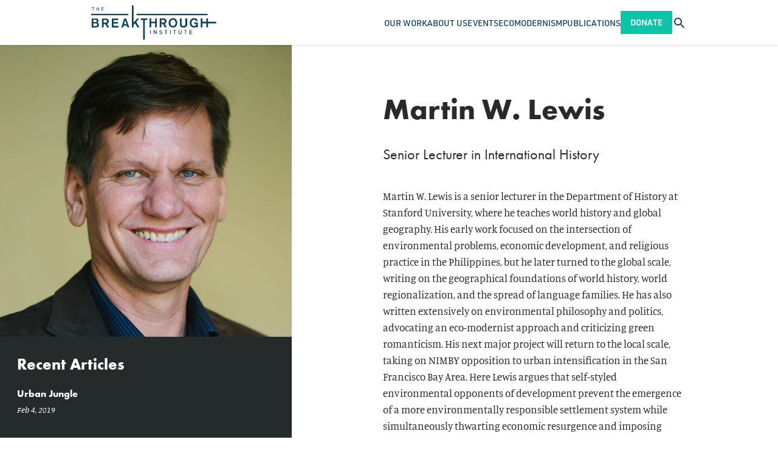

--- FILE ---
content_type: application/javascript; charset=utf-8
request_url: https://thebreakthrough.org/dist/js/app.f31929b3.js
body_size: 13836
content:
(function(t){function e(e){for(var s,i,o=e[0],l=e[1],c=e[2],d=0,h=[];d<o.length;d++)i=o[d],Object.prototype.hasOwnProperty.call(n,i)&&n[i]&&h.push(n[i][0]),n[i]=0;for(s in l)Object.prototype.hasOwnProperty.call(l,s)&&(t[s]=l[s]);u&&u(e);while(h.length)h.shift()();return r.push.apply(r,c||[]),a()}function a(){for(var t,e=0;e<r.length;e++){for(var a=r[e],s=!0,o=1;o<a.length;o++){var l=a[o];0!==n[l]&&(s=!1)}s&&(r.splice(e--,1),t=i(i.s=a[0]))}return t}var s={},n={app:0},r=[];function i(e){if(s[e])return s[e].exports;var a=s[e]={i:e,l:!1,exports:{}};return t[e].call(a.exports,a,a.exports,i),a.l=!0,a.exports}i.m=t,i.c=s,i.d=function(t,e,a){i.o(t,e)||Object.defineProperty(t,e,{enumerable:!0,get:a})},i.r=function(t){"undefined"!==typeof Symbol&&Symbol.toStringTag&&Object.defineProperty(t,Symbol.toStringTag,{value:"Module"}),Object.defineProperty(t,"__esModule",{value:!0})},i.t=function(t,e){if(1&e&&(t=i(t)),8&e)return t;if(4&e&&"object"===typeof t&&t&&t.__esModule)return t;var a=Object.create(null);if(i.r(a),Object.defineProperty(a,"default",{enumerable:!0,value:t}),2&e&&"string"!=typeof t)for(var s in t)i.d(a,s,function(e){return t[e]}.bind(null,s));return a},i.n=function(t){var e=t&&t.__esModule?function(){return t["default"]}:function(){return t};return i.d(e,"a",e),e},i.o=function(t,e){return Object.prototype.hasOwnProperty.call(t,e)},i.p="/";var o=window["webpackJsonp"]=window["webpackJsonp"]||[],l=o.push.bind(o);o.push=e,o=o.slice();for(var c=0;c<o.length;c++)e(o[c]);var u=l;r.push([0,"chunk-vendors"]),a()})({0:function(t,e,a){t.exports=a("56d7")},"0052":function(t,e,a){var s=a("038a");s.register({twitter:{width:33,height:27,viewBox:"0 0 33 27",data:'<path pid="0" fill-rule="evenodd" d="M32.997 3.158A13.71 13.71 0 0 1 29.63 6.67v.886c0 8.942-6.8 19.254-19.238 19.254-3.818 0-7.411-.838-10.392-2.755.532.08 1.063.113 1.611.113 3.158 0 6.107-1.37 8.394-3.207-2.932-.032-5.461-2.03-6.3-4.704.42.08.839.129 1.257.129a6.77 6.77 0 0 0 1.805-.242 6.763 6.763 0 0 1-5.43-6.638v-.08c.919.499 1.95.805 3.062.837-1.837-1.224-3.03-3.287-3.03-5.607 0-1.256.355-2.288.919-3.286 3.367 4.092 8.33 6.638 13.937 6.944-.113-.484-.145-1.031-.145-1.563A6.739 6.739 0 0 1 22.83 0c1.95 0 3.706.838 4.979 2.127 1.514-.306 2.98-.87 4.27-1.644a6.712 6.712 0 0 1-2.981 3.754 13.203 13.203 0 0 0 3.899-1.08z"/>'}})},1136:function(t,e,a){"use strict";a.r(e);var s=function(){var t=this,e=t._self._c;return e("div",{domProps:{innerHTML:t._s(t.droppedCapsCopy)}})},n=[],r=(a("cb9c"),{props:{copy:{type:String,default:""}},computed:{droppedCapsCopy(){return this.setupDropCaps(this.copy)}},mounted(){this.setDropCaps()},methods:{startsWithLetter(t){return/[A-Za-z]/.test(t)},setupDropCaps(t){return t&&this.startsWithLetter(t.charAt(0))?`<span class="dropcap">${t[0]}</span>${t.substring(1)}`:t&&t.startsWith("<p>")&&this.startsWithLetter(t[3])?`<p><span class="dropcap">${t[3]}</span>${t.substring(4)}`:t},setDropCaps(){const t=document.querySelectorAll(".dropcap");window.Dropcap.layout(t,3)}}}),i=r,o=a("2877"),l=Object(o["a"])(i,s,n,!1,null,"1291083b",null);e["default"]=l.exports},1426:function(t,e,a){"use strict";a("3643")},"16be":function(t,e,a){"use strict";a.r(e);var s=function(){var t=this,e=t._self._c;return e("div",[e("div",{attrs:{id:t.targetId}},[e("SiteLoading")],1),e("script2",{attrs:{src:t.scriptUrl,unload:"true"}})],1)},n=[],r=a("a100"),i={components:{SiteLoading:r["default"]},props:{templateId:{type:String,required:!0},targetId:{type:String,required:!0}},computed:{scriptUrl(){return`https://default.salsalabs.org/api/widget/template/${this.templateId}/?tId=${this.targetId}`}}},o=i,l=(a("1426"),a("2877")),c=Object(l["a"])(o,s,n,!1,null,null,null);e["default"]=c.exports},"1c8e":function(t,e,a){var s=a("038a");s.register({linkedin:{width:35,height:34,viewBox:"0 0 35 34",data:'<path pid="0" d="M29.467 28.974h-5.035v-7.89c0-1.881-.038-4.302-2.624-4.302-2.625 0-3.026 2.047-3.026 4.163v8.029h-5.035V12.75h4.837v2.211h.065c.676-1.275 2.319-2.62 4.774-2.62 5.101 0 6.045 3.357 6.045 7.728v8.905h-.001zM8.06 10.53a2.921 2.921 0 0 1-2.923-2.925 2.924 2.924 0 1 1 2.923 2.925zm2.524 18.444H5.536V12.75h5.05v16.224zM31.985 0H3.01C1.622 0 .5 1.097.5 2.45v29.1C.5 32.906 1.622 34 3.009 34H31.98c1.386 0 2.519-1.095 2.519-2.45V2.45C34.5 1.095 33.367 0 31.981 0h.004z"/>'}})},"1ed2":function(t,e,a){"use strict";a.r(e);var s=function(){var t=this;t._self._c;return t._m(0)},n=[function(){var t=this,e=t._self._c;return e("div",{staticClass:"BlackbaudForm"},[e("div",{attrs:{id:"bbox-root"}})])}],r={props:{formId:{type:String,requried:!0}},mounted(){window.bboxInit=()=>{window.bbox.showForm(this.formId)};let t=document.createElement("script");t.setAttribute("src","https://bbox.blackbaudhosting.com/webforms/bbox-min.js"),document.head.appendChild(t)}},i=r,o=a("2877"),l=Object(o["a"])(i,s,n,!1,null,"5342b999",null);e["default"]=l.exports},2613:function(t,e,a){"use strict";a.r(e);var s=function(){var t=this;t._self._c;return t._m(0)},n=[function(){var t=this,e=t._self._c;return e("div",{staticClass:"LayoutBlackbaud",attrs:{id:"bbox-root-container"}},[e("div",{attrs:{id:"bbox-root"}})])}],r={mounted(){window.bboxInit||(window.bboxInit=function(t){window.bbox.showForm(t),window.dispatchEvent(new CustomEvent("bboxInit"))});let t=document.createElement("script");t.setAttribute("src","https://bbox.blackbaudhosting.com/webforms/bbox-min.js"),document.head.appendChild(t)}},i=r,o=a("2877"),l=Object(o["a"])(i,s,n,!1,null,"052625f5",null);e["default"]=l.exports},"2b52":function(t,e,a){"use strict";a.r(e);var s=function(){var t=this,e=t._self._c;return e("div",{ref:"pdfEmbed",staticClass:"pdf-embed w-full"},[e("h1",[t._v("PDF EMBED")]),e("a",{attrs:{href:t.pdfUrl}},[t._v(t._s(t.pdfUrl))])])},n=[],r=a("25c3"),i=a.n(r),o={props:{pdfUrl:{type:String,required:!0}},mounted(){i.a.embed(this.pdfUrl,this.$refs.pdfEmbed)}},l=o,c=(a("a214"),a("2877")),u=Object(c["a"])(l,s,n,!1,null,"91891c7c",null);e["default"]=u.exports},"303e":function(t,e,a){var s=a("038a");s.register({instagram:{width:35,height:35,viewBox:"0 0 35 35",data:'<path pid="0" d="M17.5 3.153c4.673 0 5.226.018 7.071.102 1.707.078 2.633.363 3.25.603.817.317 1.4.696 2.012 1.309a5.422 5.422 0 0 1 1.31 2.012c.239.617.524 1.543.602 3.25.084 1.845.102 2.398.102 7.071s-.018 5.226-.102 7.072c-.078 1.706-.363 2.632-.603 3.25a5.422 5.422 0 0 1-1.309 2.011 5.422 5.422 0 0 1-2.012 1.31c-.617.239-1.543.524-3.25.602-1.845.084-2.398.102-7.071.102s-5.226-.018-7.072-.102c-1.706-.078-2.632-.363-3.249-.603a5.421 5.421 0 0 1-2.012-1.309 5.422 5.422 0 0 1-1.31-2.012c-.239-.617-.524-1.543-.602-3.25-.084-1.845-.102-2.398-.102-7.071s.018-5.226.102-7.071c.078-1.707.363-2.633.603-3.25.317-.817.696-1.4 1.309-2.012a5.422 5.422 0 0 1 2.012-1.31c.617-.239 1.543-.524 3.25-.602 1.845-.084 2.398-.102 7.071-.102zM17.5 0c-4.753 0-5.349.02-7.215.105C8.422.19 7.15.486 6.037.92a8.578 8.578 0 0 0-3.1 2.018 8.578 8.578 0 0 0-2.018 3.1C.486 7.15.19 8.422.105 10.285.02 12.15 0 12.747 0 17.5s.02 5.349.105 7.215c.085 1.863.381 3.135.814 4.248a8.579 8.579 0 0 0 2.018 3.1 8.578 8.578 0 0 0 3.1 2.018c1.113.433 2.385.729 4.248.814 1.866.085 2.462.105 7.215.105s5.349-.02 7.215-.105c1.863-.085 3.135-.381 4.248-.814a8.578 8.578 0 0 0 3.1-2.018 8.578 8.578 0 0 0 2.018-3.1c.433-1.113.729-2.385.814-4.248.085-1.866.105-2.462.105-7.215s-.02-5.349-.105-7.215c-.085-1.863-.381-3.135-.814-4.248a8.578 8.578 0 0 0-2.018-3.1 8.578 8.578 0 0 0-3.1-2.018C27.85.486 26.578.19 24.715.105 22.85.02 22.253 0 17.5 0zm0 8.514a8.987 8.987 0 1 0 0 17.973 8.987 8.987 0 0 0 0-17.973zm0 14.82a5.833 5.833 0 1 1 0-11.667 5.833 5.833 0 0 1 0 11.666zM28.941 8.157a2.1 2.1 0 1 1-4.2 0 2.1 2.1 0 0 1 4.2 0z"/>'}})},"35ad":function(t,e,a){var s=a("038a");s.register({pause:{width:24,height:24,viewBox:"0 0 24 24",data:'<path pid="0" d="M6 19h4V5H6v14zm8-14v14h4V5h-4z" _fill="#111"/>'}})},3643:function(t,e,a){},3680:function(t,e,a){var s=a("038a");s.register({close:{width:24,height:24,viewBox:"0 0 24 24",data:'<path pid="0" d="M19 6.41L17.59 5 12 10.59 6.41 5 5 6.41 10.59 12 5 17.59 6.41 19 12 13.41 17.59 19 19 17.59 13.41 12z" _fill="#111"/>'}})},"38dd":function(t,e,a){var s=a("038a");s.register({play:{width:24,height:24,viewBox:"0 0 24 24",data:'<path pid="0" d="M8 5v14l11-7z" _fill="#111"/>'}})},"3ab3":function(t,e,a){"use strict";a("91dc")},"3b7a":function(t,e,a){a("3680"),a("5757"),a("e6b1"),a("303e"),a("1c8e"),a("70c0"),a("35ad"),a("d0bd"),a("38dd"),a("61fc"),a("ba05"),a("0052")},"3ec5":function(t,e,a){"use strict";a.r(e);var s=function(){var t=this,e=t._self._c;return e("div",{staticClass:"Tabs"},[e("select",{directives:[{name:"model",rawName:"v-model",value:t.currentTab,expression:"currentTab"}],staticClass:"form-select Tabs__navigation mb-3 md:hidden",on:{change:function(e){var a=Array.prototype.filter.call(e.target.options,(function(t){return t.selected})).map((function(t){var e="_value"in t?t._value:t.value;return e}));t.currentTab=e.target.multiple?a:a[0]}}},t._l(t.tabs,(function(a){return e("option",{key:a.key,domProps:{value:a.key}},[t._v(t._s(a.label))])})),0),e("div",{staticClass:"controls"},[t._l(t.tabs,(function(a){return e("div",{key:a.key,staticClass:"Tab",class:{active:t.currentTab===a.key},on:{click:function(e){return t.setCurrentTab(a.key)}}},[e("button",{staticClass:"Button inverse",class:{active:t.currentTab===a.key}},[t._v(t._s(a.label))])])})),t._m(0)],2),e("div",{staticClass:"content"},[e("div",{directives:[{name:"show",rawName:"v-show",value:"contents"===t.currentTab,expression:"currentTab === 'contents'"}]},[t._t("contents")],2),e("div",{directives:[{name:"show",rawName:"v-show",value:"authors"===t.currentTab,expression:"currentTab === 'authors'"}]},[t._t("authors")],2)])])},n=[function(){var t=this,e=t._self._c;return e("div",{staticClass:"Tab"},[e("a",{staticClass:"Button inverse",attrs:{href:"/journal/past-issues"}},[t._v("Previous Issues")])])}],r={data(){return{tabs:[{key:"contents",label:"Current Issue"},{key:"authors",label:"Columnists"}],currentTab:"contents"}},mounted(){const t=location.hash;if(t){const e=this.tabs.find(e=>"#"+e.key===t.toLowerCase());e&&this.setCurrentTab(t.replace("#",""))}},methods:{setCurrentTab(t){this.currentTab=t,location.hash=t}}},i=r,o=a("2877"),l=Object(o["a"])(i,s,n,!1,null,"aca3b1ec",null);e["default"]=l.exports},"41d0":function(t,e,a){},5094:function(t,e,a){"use strict";a.r(e);var s=function(){var t=this,e=t._self._c;return e("div",{staticClass:"EventInfoDialogue"},[e("div",{staticClass:"Tabs"},[e("div",{staticClass:"controls"},[e("button",{staticClass:"btn btn--inverse",class:{"btn--active":"info"===t.currentTab},on:{click:function(e){return t.setCurrentTab("info")}}},[t._v("\n        Info\n      ")]),e("button",{staticClass:"btn btn--inverse",class:{"btn--active":"speakers"===t.currentTab},on:{click:function(e){return t.setCurrentTab("speakers")}}},[t._v("\n        Speakers\n      ")]),e("button",{staticClass:"btn btn--inverse",class:{"btn--active":"agenda"===t.currentTab},on:{click:function(e){return t.setCurrentTab("agenda")}}},[t._v("\n        Agenda\n      ")])]),e("div",{staticClass:"content"},["info"===t.currentTab?t._t("event-info"):t._e(),"speakers"===t.currentTab?t._t("event-speakers"):t._e(),"agenda"===t.currentTab?t._t("event-agenda"):t._e()],2)])])},n=[],r={props:{event:{type:Object,required:!0}},data(){return{currentTab:"info"}},methods:{setCurrentTab(t){this.currentTab=t}}},i=r,o=a("2877"),l=Object(o["a"])(i,s,n,!1,null,"14cc6e02",null);e["default"]=l.exports},"56d3":function(t,e,a){"use strict";a("93d5")},"56d7":function(t,e,a){"use strict";a.r(e);var s=a("a026"),n=a("5299"),r=a.n(n),i=a("395c"),o=a.n(i);const l=a("6809");l.keys().forEach(t=>{const e=l(t),a=t.replace(/^\.\/(.*)\.\w+$/,"$1");s["default"].component(a,e.default||e)});a("41d0"),a("3b7a");var c=a("038a"),u=a.n(c);const d=()=>{const t=['iframe[src*="youtube.com"]','iframe[src*="vimeo.com"]'],e=document.querySelectorAll(t.join(","));if(e.length)for(let a=0;a<e.length;a++){const t=e[a],s=t.getAttribute("width"),n=t.getAttribute("height"),r=n/s,i=t.parentNode;if(i.classList.contains("video-wrapper"))continue;const o=document.createElement("div");o.className="video-container",i.insertBefore(o,t);const l=document.createElement("div");l.className="video-wrapper",l.style.paddingBottom=100*r+"%",o.appendChild(l),t.remove(),l.appendChild(t),t.removeAttribute("height"),t.removeAttribute("width")}window.addEventListener("message",(function(t){if("undefined"!==typeof t.data["datawrapper-height"]){var e=document.querySelectorAll("iframe");for(var a in t.data["datawrapper-height"])for(var s=0;s<e.length;s++)if(e[s].contentWindow===t.source){console.log(t);var n=e[s];n.style.height=t.data["datawrapper-height"][a]+"px",n.parentElement.style.paddingBottom=t.data["datawrapper-height"][a]+"px"}}}))};var h=a("a1b7"),f=a("217b"),p=a.n(f);document.getElementsByTagName("html")[0].classList.remove("no-js"),document.getElementsByTagName("html")[0].classList.add("js"),a.p="https://breakthrough.test:3002/",s["default"].use(r.a),s["default"].use(o.a),s["default"].use(u.a,{tagName:"icon"});var b=a("f13c");s["default"].use(b),s["default"].use(h["a"]),s["default"].config.productionTip=!1,new s["default"]({el:"#app",delimiters:["${","}"],mounted(){d(),h["a"].init(),this.publicationCarousel(),this.initTopicsToggle()},methods:{navigate(t){window.location.href=t},showNewsletterModal(){console.log("test"),h["a"].show("newsletterModal")},publicationCarousel(){let t=.3,e=null,a=!1;const s=document.querySelector(".publication-carousel"),n=()=>{a||(e.slides&&(e.x=(e.x-t)%e.slideableWidth,e.selectedIndex=e.dragEndRestingSelect(),e.updateSelectedSlide(),e.settle(e.x)),window.requestAnimationFrame(n))},r=()=>{a=!0},i=()=>{a&&(a=!1,window.requestAnimationFrame(n))};s&&(e=new p.a(s,{autoPlay:!1,prevNextButtons:!1,pageDots:!1,draggable:!0,wrapAround:!0,selectedAttraction:.015,friction:.25}),e.x=0,s.addEventListener("mouseenter",r,!1),s.addEventListener("focusin",r,!1),s.addEventListener("mouseleave",i,!1),s.addEventListener("focusout",i,!1),e.on("dragStart",()=>{a=!0}),n())},initTopicsToggle(){const t=document.querySelectorAll(".js-topics-toggle");t.forEach(t=>{t.addEventListener("click",(function(){const t=this.closest(".PostRelatedArticles").querySelector(".js-topics-container"),e=this.querySelector(".js-show-more"),a=this.querySelector(".js-show-less"),s=t.querySelectorAll(".js-topic-hidden");t.classList.contains("topics-expanded")?(t.classList.remove("topics-expanded"),e.classList.remove("hidden"),a.classList.add("hidden"),s.forEach(t=>{t.classList.add("hidden")})):(t.classList.add("topics-expanded"),e.classList.add("hidden"),a.classList.remove("hidden"),s.forEach(t=>{t.classList.remove("hidden")}))}))});const e=document.querySelectorAll(".js-topic-hidden");e.forEach(t=>{t.classList.add("hidden")})}}})},5757:function(t,e,a){var s=a("038a");s.register({email:{width:24,height:24,viewBox:"0 0 24 24",data:'<path pid="0" d="M20 4H4c-1.1 0-1.99.9-1.99 2L2 18c0 1.1.9 2 2 2h16c1.1 0 2-.9 2-2V6c0-1.1-.9-2-2-2zm0 4l-8 5-8-5V6l8 5 8-5v2z" _fill="#111"/>'}})},"5c56":function(t,e,a){"use strict";a.r(e);var s=function(){var t=this,e=t._self._c;return e("div",{staticClass:"person"},[e("div",{staticClass:"person__image"},[e("a",{staticClass:"PersonCard__image__link",attrs:{href:t.person.url}},[e("img",{staticClass:"responsive",attrs:{height:"472",src:t.photoUrl,width:"472"}})])]),e("div",{staticClass:"person__heading"},[e("div",{staticClass:"person__name"},[e("a",{staticClass:"PersonCard__name__link",attrs:{href:t.person.url}},[t._v("\n        "+t._s(t.person.title)+"\n      ")])])]),e("div",{staticClass:"person__title"},[t._v(t._s(t.person.jobTitle))])])},n=[],r={props:{person:{type:Object,requried:!0}},computed:{photoUrl(){return`//thebreakthrough.imgix.net/${this.person.photoUrl}?auto=format&dpr=1&crop=faces%2Ccenter&fit=crop&w=472&h=472&ixlib=react-7.2.0`}}},i=r,o=a("2877"),l=Object(o["a"])(i,s,n,!1,null,"121d8bba",null);e["default"]=l.exports},"61fc":function(t,e,a){var s=a("038a");s.register({print:{width:24,height:24,viewBox:"0 0 24 24",data:'<path pid="0" d="M19 8H5c-1.66 0-3 1.34-3 3v6h4v4h12v-4h4v-6c0-1.66-1.34-3-3-3zm-3 11H8v-5h8v5zm3-7c-.55 0-1-.45-1-1s.45-1 1-1 1 .45 1 1-.45 1-1 1zm-1-9H6v4h12V3z" _fill="#111"/>'}})},"622d":function(t,e,a){"use strict";a.r(e);var s=function(){var t=this,e=t._self._c;return e("svg",{staticClass:"MaskedText",class:t.className},[e("defs",[e("mask",{attrs:{id:t.id,x:"0",y:"0",width:t.width,height:t.height}},[e("rect",{attrs:{x:"0",y:"0",width:t.width,height:t.height,fill:t.fillColor}}),e("text",{attrs:{"text-anchor":t.textAnchor,x:t.textX,y:t.textY,dy:"1"}},[t._v("\n        "+t._s(t.text)+"\n      ")])])]),t.fade?e("linearGradient",{attrs:{id:"fade-"+t.id,y2:"1",x2:"0"}},[e("stop",{attrs:{offset:"20%","stop-color":"white","stop-opacity":"0.4"}}),e("stop",{attrs:{offset:"100%","stop-color":"white","stop-opacity":"1"}})],1):t._e(),e("rect",{attrs:{fill:t.fill,"fill-opacity":t.opacity,height:t.height,mask:`url(#${t.id})`,width:t.width,x:"0",y:"0"}})],1)},n=[],r=a("8dee"),i=a.n(r),o={props:{className:{type:String},text:{type:String,required:!0},fade:{type:Boolean,default:!1},textX:{type:String,default:"50%"},textY:{type:String,default:"75%"},textAnchor:{type:String,default:"middle"},height:{type:String,default:"100%"},width:{type:String,default:"100%"},fillColor:{type:String,default:"#FFFFFF"},fillOpacity:{type:String,default:"0.75"}},data(){return{id:i()()}},computed:{fill(){return this.fade?`url(#fade-${this.id})`:this.fillColor},opacity(){return this.fade?100:this.fillOpacity}}},l=o,c=a("2877"),u=Object(c["a"])(l,s,n,!1,null,"059faabe",null);e["default"]=u.exports},6809:function(t,e,a){var s={"./AboutPeople.vue":"c93a","./ArticleBody.vue":"c13c","./BBForm.vue":"1ed2","./BlackbaudEmbed.vue":"af08","./BlackbaudLayout.vue":"2613","./BlackbaurdContainer.vue":"b5ec","./DropcappedBody.vue":"1136","./EndNotes.vue":"b5ae","./EventInfoDialogue.vue":"5094","./EventTabs.vue":"b51c","./FeaturesCarousel.vue":"b79d","./FooterSearch.vue":"f658","./HelloWorld.vue":"fdab","./JournalSupport.vue":"d345","./JournalTabs.vue":"3ec5","./LegacyJournalTabs.vue":"faf3","./MaskedText.vue":"622d","./Modal.vue":"714b","./Pager.vue":"696b","./PagerDots.vue":"a66c","./PersonCard.vue":"5c56","./PrintButton.vue":"859c","./PrintLink.vue":"80ba","./ProgramHeaderTitle.vue":"a585","./SalsaEmbed.vue":"16be","./SiteLoading.vue":"a100","./SubscribeButton.vue":"f4ee","./TableauEmbed.vue":"e1ef","./pdfEmbed.vue":"2b52"};function n(t){var e=r(t);return a(e)}function r(t){if(!a.o(s,t)){var e=new Error("Cannot find module '"+t+"'");throw e.code="MODULE_NOT_FOUND",e}return s[t]}n.keys=function(){return Object.keys(s)},n.resolve=r,t.exports=n,n.id="6809"},"696b":function(t,e,a){"use strict";a.r(e);var s=function(){var t=this,e=t._self._c;return e("div",{staticClass:"flex w-full sm:w-auto items-center justify-between space-x-5",class:t.style},[e("pager-dots",{attrs:{count:t.count,active:t.active},on:{goto:t.goto}})],1)},n=[],r={props:{count:{type:Number,required:!0},seperate:{type:Boolean,default:!1}},data(){return{active:0}},methods:{goto(t){switch(t){case"prev":this.active--;break;case"next":this.active++;break;default:this.active=t;break}this.active<0&&(this.active=this.count-1),this.active>this.count-1&&(this.active=0),this.$emit("input",this.active)},pause(){this.$emit("input",this.pausePlayer)}},computed:{style(){return{"flex-row-reverse":"left"==this.arrows}}}},i=r,o=a("2877"),l=Object(o["a"])(i,s,n,!1,null,"2ad59e8d",null);e["default"]=l.exports},"6d7b":function(t,e,a){"use strict";a("cf2a")},"70c0":function(t,e,a){var s=a("038a");s.register({menu:{width:24,height:24,viewBox:"0 0 24 24",data:'<path pid="0" d="M3 18h18v-2H3v2zm0-5h18v-2H3v2zm0-7v2h18V6H3z" _fill="#111"/>'}})},"714b":function(t,e,a){"use strict";a.r(e);var s=function(){var t=this,e=t._self._c;return e("div",{staticClass:"modal",attrs:{id:t.modalId,"aria-hidden":"true"}},[e("div",{staticClass:"modal__overlay",attrs:{tabindex:"-1","data-micromodal-close":""}},[e("div",{staticClass:"modal__container",attrs:{role:"dialog","aria-modal":"true","aria-labelledby":t.modalId+"-title"}},[e("button",{staticClass:"modal__close z-10",attrs:{"aria-label":"Close modal","data-micromodal-close":""}},[e("svg",{attrs:{viewBox:"0 0 24 24"}},[e("title",[t._v("Close")]),e("g",[e("path",{attrs:{d:"M19 6.41L17.59 5 12 10.59 6.41 5 5 6.41 10.59 12 5 17.59 6.41 19 12 13.41 17.59 19 19 17.59 13.41 12z"}})])])]),e("main",{staticClass:"modal__content",attrs:{id:t.modalId+"-content"}},[t._t("default")],2)])])])},n=[],r=a("a1b7"),i={props:{modalId:{type:String,required:!0}},methods:{autoShowModal(){setTimeout(function(){r["a"].show(this.modalId);var t=new Date;t.setDate(t.getDate()+30),document.cookie="cookieNewsletterModal=yes; expires="+t.toGMTString()+"; path=/"}.bind(this),1e4)}},mounted(){document.cookie.indexOf("cookieNewsletterModal=")<0&&this.autoShowModal()}},o=i,l=a("2877"),c=Object(l["a"])(o,s,n,!1,null,"5e1f65c0",null);e["default"]=c.exports},"80ba":function(t,e,a){"use strict";a.r(e);var s=function(){var t=this,e=t._self._c;return t.url?e("button",{staticClass:"small flex items-center underline transition duration-200 hover:text-green focus:text-green",attrs:{tabindex:"0"},on:{click:t.print}},[e("span",[t._v("Print")]),e("icon",{staticClass:"mx-1 w-4 h-4",attrs:{name:"print"}})],1):t._e()},n=[],r={data(){return{print:null,url:null}},mounted(){"undefined"!==typeof window&&(this.print=window.print,this.url=window.location.href)}},i=r,o=a("2877"),l=Object(o["a"])(i,s,n,!1,null,"4bd6964a",null);e["default"]=l.exports},"859c":function(t,e,a){"use strict";a.r(e);var s=function(){var t=this,e=t._self._c;return t.url?e("button",{attrs:{tabindex:"0"},on:{click:t.print}},[e("img",{attrs:{alt:"Print Article",height:"30",src:"/dist/img/icons/print-sq.png",width:"30"}})]):t._e()},n=[],r={data(){return{print:null,url:null}},mounted(){"undefined"!==typeof window&&(this.print=window.print,this.url=window.location.href)}},i=r,o=a("2877"),l=Object(o["a"])(i,s,n,!1,null,"7cdb9cfd",null);e["default"]=l.exports},"91dc":function(t,e,a){},"93d5":function(t,e,a){},a100:function(t,e,a){"use strict";a.r(e);var s=function(){var t=this;t._self._c;return t._m(0)},n=[function(){var t=this,e=t._self._c;return e("div",{staticClass:"Loading"},[e("div"),e("div"),e("div"),e("div")])}],r={},i=r,o=a("2877"),l=Object(o["a"])(i,s,n,!1,null,"7c13f600",null);e["default"]=l.exports},a214:function(t,e,a){"use strict";a("c216")},a585:function(t,e,a){"use strict";a.r(e);var s=function(){var t=this,e=t._self._c;return e("MaskedText",t._b({attrs:{text:t.title,"class-name":"ProgramTitle",fade:!0}},"MaskedText",t.titlePositions[t.positionKey][t.sizeKey],!1))},n=[],r=a("622d"),i={components:{MaskedText:r["default"]},props:{title:{type:String,required:!0}},data(){return{window:{width:0,height:0},titlePositions:{standard:{desktop:{textX:"18.75%",textY:"355px",textAnchor:"start"},desktopWide:{textX:"234px",textY:"355px",textAnchor:"start"}},conservation:{desktop:{textX:"18.75%",textY:"355px",textAnchor:"start"},desktopWide:{textX:"244px",textY:"355px",textAnchor:"start"}}}}},computed:{positionKey(){return"Conservation"===this.title?"conservation":"standard"},sizeKey(){return this.isMobile?"mobile":this.isTablet?"tablet":this.isDesktop?"desktop":"desktopWide"},isMobile(){return this.window.width<768},isTablet(){return this.window.width>=768&&this.window.width<1200},isDesktop(){return this.window.width>=1200&&this.window.width<1680},isDesktopWide(){return this.window.width>=1680}},created(){window.addEventListener("resize",this.handleResize),this.handleResize()},destroyed(){window.removeEventListener("resize",this.handleResize)},methods:{titleProperties(){},handleResize(){this.window.width=window.innerWidth,this.window.height=window.innerHeight}}},o=i,l=a("2877"),c=Object(l["a"])(o,s,n,!1,null,"27f32f62",null);e["default"]=c.exports},a66c:function(t,e,a){"use strict";a.r(e);var s=function(){var t=this,e=t._self._c;return e("ul",{staticClass:"flex space-x-2"},t._l(t.count,(function(a,s){return e("li",{key:s,staticClass:"flex"},[e("button",{staticClass:"block w-3 h-3 rounded-full border-2 border-green transition duration-200 focus:outline-none hover:bg-green focus:bg-green",class:{"bg-green":s==t.active},on:{click:function(e){return t.onClick(s)}}})])})),0)},n=[],r={props:{count:{type:Number,required:!0},active:{type:Number,required:!0}},methods:{onClick(t){this.$emit("goto",t)}}},i=r,o=a("2877"),l=Object(o["a"])(i,s,n,!1,null,"608ff1df",null);e["default"]=l.exports},af08:function(t,e,a){"use strict";a.r(e);var s=function(){var t=this,e=t._self._c;return e("div",{staticClass:"BlackbaudForm"},[t.loaded?t._e():e("SiteLoading"),e("div",{ref:"bbform"})],1)},n=[],r=a("a100"),i={components:{SiteLoading:r["default"]},props:{formId:{type:String,required:!0}},data(){return{loaded:!1,interval:null,blackbaudFormRef:null}},computed:{bboxRoot(){return document.getElementById("bbox-root")},bboxRootContainer(){return document.getElementById("bbox-root-container")}},mounted(){this.prepareBlackbaud()},beforeDestroy(){this.distroyBlackbaud()},watch:{formId(){this.distroyBlackbaud(),this.prepareBlackbaud()}},methods:{distroyBlackbaud(){window.clearInterval(this.interval),window.removeEventListener("bboxInit",this.createForm),this.bboxRootContainer.appendChild(this.bboxRoot),this.bboxRoot.innerHTML=""},prepareBlackbaud(){this.$refs.bbform.innerHTML="",this.loaded=!1,window.bbox?this.createForm(this.formId):window.addEventListener("bboxInit",()=>{this.createForm(this.formId)})},createForm(t){window.bbox.showForm(t),this.interval=window.setInterval(()=>{const t=document.getElementById("mongo-form");t&&(this.$refs.bbform.appendChild(this.bboxRoot),window.clearInterval(this.interval),this.loaded=!0)},500)}}},o=i,l=a("2877"),c=Object(l["a"])(o,s,n,!1,null,"44ddd26e",null);e["default"]=c.exports},b51c:function(t,e,a){"use strict";a.r(e);var s=function(){var t=this,e=t._self._c;return e("div",{staticClass:"Tabs"},[t.hasAgenda||t.hasSpeakers?e("select",{directives:[{name:"model",rawName:"v-model",value:t.currentTab,expression:"currentTab"}],staticClass:"form-select Tabs__navigation mb-3 md:hidden",on:{change:function(e){var a=Array.prototype.filter.call(e.target.options,(function(t){return t.selected})).map((function(t){var e="_value"in t?t._value:t.value;return e}));t.currentTab=e.target.multiple?a:a[0]}}},t._l(t.tabs,(function(a){return e("option",{key:a.key,domProps:{value:a.key}},[t._v("\n      "+t._s(a.label)+"\n    ")])})),0):t._e(),t.hasAgenda||t.hasSpeakers?e("div",{staticClass:"controls"},t._l(t.filteredTabs,(function(a){return e("div",{key:a.key,staticClass:"Tab",class:{active:t.currentTab===a.key},on:{click:function(e){return t.setCurrentTab(a.key)}}},[e("button",{staticClass:"Button inverse",class:{active:t.currentTab===a.key}},[t._v("\n        "+t._s(a.label)+"\n      ")])])})),0):t._e(),e("div",{staticClass:"content"},["info"===t.currentTab?t._t("info"):t._e(),"speakers"===t.currentTab&&t.hasSpeakers?t._t("speakers"):t._e(),"agenda"===t.currentTab?t._t("agenda"):t._e()],2)])},n=[],r={props:{hasSpeakers:{type:Boolean,default:!1},hasAgenda:{type:Boolean,default:!1},hasInfo:{type:Boolean,default:!1}},data(){return{tabs:[{key:"info",label:"Info"},{key:"speakers",label:"Speakers"},{key:"agenda",label:"Agenda"}],currentTab:"info"}},computed:{filteredTabs(){return this.tabs.filter(t=>"agenda"===t.key&&this.hasAgenda||"speakers"===t.key&&this.hasSpeakers||"info"===t.key&&this.hasInfo)}},methods:{setCurrentTab(t){this.currentTab=t}}},i=r,o=a("2877"),l=Object(o["a"])(i,s,n,!1,null,"4f68351f",null);e["default"]=l.exports},b5ae:function(t,e,a){"use strict";a.r(e);var s=function(){var t=this,e=t._self._c;return t.hasLegacyFootnotes||t.footNotes.length?e("div",{staticClass:"EndNotes mt-5"},[e("div",{staticClass:"EndNotes__title",attrs:{role:"button",tabindex:"0"},on:{click:t.handleToggleActive}},[e("h4",{class:{"mb-3":t.active}},[t._v("\n      Endnotes\n      "),e("svg",{staticClass:"svg-inline--fa fa-caret-right fa-w-6 fa-lg icon-caret-right",class:{active:this.active},attrs:{"aria-hidden":"true","data-prefix":"fas","data-icon":"caret-right",role:"img",xmlns:"http://www.w3.org/2000/svg",viewBox:"0 0 192 512"}},[e("path",{attrs:{fill:"currentColor",d:"M0 384.662V127.338c0-17.818 21.543-26.741 34.142-14.142l128.662 128.662c7.81 7.81 7.81 20.474 0 28.284L34.142 398.804C21.543 411.404 0 402.48 0 384.662z"}})])])]),e("div",{staticClass:"Content",class:{active:this.active}},[t.footNotes.length?e("ol",t._l(t.footNotes,(function(a,s){return e("li",{key:"fn-"+s,attrs:{id:"fn-"+(s+1)}},[e("p",{domProps:{innerHTML:t._s(a)}})])})),0):t._t("default")],2)]):t._e()},n=[],r={props:{hasLegacyFootnotes:{type:Boolean,default:!1}},data(){return{active:!0,footNotes:[]}},methods:{handleToggleActive(){this.active=!this.active},collectFootnotes(){const t=document.querySelectorAll("sup.footnote");Array.from(t).forEach((t,e)=>{this.footNotes=[...this.footNotes,t.innerHTML],t.innerHTML=`<a href="#fn-${e+1}">[${e+1}]</a>`})}},mounted(){this.collectFootnotes()}},i=r,o=a("2877"),l=Object(o["a"])(i,s,n,!1,null,"a71a447a",null);e["default"]=l.exports},b5ec:function(t,e,a){"use strict";a.r(e);var s=function(){var t=this;t._self._c;return t._m(0)},n=[function(){var t=this,e=t._self._c;return e("div",{staticClass:"LayoutBlackbaud",attrs:{id:"bbox-root-container"}},[e("div",{attrs:{id:"bbox-root"}})])}],r={mounted(){window.bboxInit||(window.bboxInit=function(t){window.bbox.showForm(t),window.dispatchEvent(new CustomEvent("bboxInit"))});let t=document.createElement("script");t.setAttribute("src","https://bbox.blackbaudhosting.com/webforms/bbox-min.js"),document.head.appendChild(t)}},i=r,o=a("2877"),l=Object(o["a"])(i,s,n,!1,null,"49a60e94",null);e["default"]=l.exports},b79d:function(t,e,a){"use strict";a.r(e);var s=function(){var t=this,e=t._self._c;return e("div",{staticClass:"features-carousel relative overflow-hidden"},[e("div",{staticClass:"features-carousel__pause"},[t.paused?e("button",{staticClass:"inline-block p-1 leading-none text-green outline-none transition duation-200 hover:text-white focus:text-white",on:{click:t.unpause}},[e("span",{staticClass:"sr-only"},[t._v("Play carousel")]),e("icon",{staticClass:"icon w-5 h-5 h-auto",attrs:{name:"play"}})],1):e("button",{staticClass:"inline-block p-1 leading-none text-green outline-none transition duation-200 hover:text-white focus:text-white",on:{click:t.pause}},[e("span",{staticClass:"sr-only"},[t._v("Pause carousel")]),e("icon",{staticClass:"icon w-5 h-5 h-auto",attrs:{name:"pause"}})],1)]),e("Flickity",{directives:[{name:"images-loaded",rawName:"v-images-loaded",value:t.imgsLoaded,expression:"imgsLoaded"}],ref:"flickity",attrs:{options:t.flickityOptions}},[t._t("default")],2)],1)},n=[],r=a("b394"),i=a("8ff0"),o=a.n(i),l={components:{Flickity:r["a"]},directives:{imagesLoaded:o.a},data(){return{activeIndex:0,paused:!1,flickityOptions:{autoPlay:8e3,pauseAutoPlayOnHover:!1,cellAlign:"left",prevNextButtons:!1,pageDots:!0,wrapAround:!0,draggable:!0}}},props:{},watch:{activeIndex(){this.$refs.flickity.select(this.activeIndex)}},methods:{imgsLoaded(){this.$refs.flickity.reloadCells()},pause(){this.$refs.flickity.pausePlayer(),this.paused=!0},unpause(){this.$refs.flickity.unpausePlayer(),this.paused=!1}}},c=l,u=(a("3ab3"),a("2877")),d=Object(u["a"])(c,s,n,!1,null,null,null);e["default"]=d.exports},ba05:function(t,e,a){var s=a("038a");s.register({search:{width:24,height:24,viewBox:"0 0 24 24",data:'<path pid="0" d="M15.5 14h-.79l-.28-.27A6.471 6.471 0 0 0 16 9.5 6.5 6.5 0 1 0 9.5 16c1.61 0 3.09-.59 4.23-1.57l.27.28v.79l5 4.99L20.49 19l-4.99-5zm-6 0C7.01 14 5 11.99 5 9.5S7.01 5 9.5 5 14 7.01 14 9.5 11.99 14 9.5 14z" _fill="#111"/>'}})},c13c:function(t,e,a){"use strict";a.r(e);var s=function(){var t=this,e=t._self._c;return e("div",[e("div",{staticClass:"Row row"},[e("div",{staticClass:"col-xs-12 Col"},[e("div",{staticClass:"Content Post__Content relative"},[t._t("default")],2)])]),e("div",{staticClass:"Row row"},[e("div",{staticClass:"col-xs-12 Col"},[e("end-notes",{staticClass:"mb-5 Post__end-notes",attrs:{"foot-notes":t.footNotes,"has-legacy-footnotes":t.hasLegacyFootnotes}},[t._t("notes")],2)],1)])])},n=[],r=a("b5ae"),i={components:{EndNotes:r["default"]},props:{hasLegacyFootnotes:{type:Boolean,default:!1}},data(){return{footNotes:[]}},mounted(){this.collectFootnotes()},methods:{collectFootnotes(){const t=document.querySelectorAll("sup.footnote");Array.from(t).forEach((t,e)=>{this.footNotes=[...this.footNotes,t.innerHTML],t.innerHTML=`<a href="#fn-${e+1}">[${e+1}]</a>`})}}},o=i,l=a("2877"),c=Object(l["a"])(o,s,n,!1,null,"5e5b754c",null);e["default"]=c.exports},c216:function(t,e,a){},c93a:function(t,e,a){"use strict";a.r(e);var s=function(){var t=this,e=t._self._c;return e("div",[e("div",{staticClass:"Container pb-lg-0 Container--secondary container-fluid"},[e("div",{staticClass:"AboutWhoWeAre__tab-controls row"},[e("div",{staticClass:"col-xs-12 Col"},t._l(t.tabs,(function(a){return e("button",{key:a.key,staticClass:"Button AboutWhoWeAre__tab-control inverse",class:{active:t.currentTab===a.key},on:{click:function(e){return t.setCurrentTab(a.key)}}},[t._v("\n          "+t._s(a.label)+"\n        ")])})),0)])]),"staff"===t.currentTab?t._t("staff"):t._e(),"board"===t.currentTab?t._t("board"):t._e(),"funders"===t.currentTab?t._t("funders"):t._e(),"generation-fellows"===t.currentTab?t._t("generation-fellows"):t._e(),"senior-fellows"===t.currentTab?t._t("senior-fellows"):t._e()],2)},n=[],r={data(){return{tabs:[{key:"staff",label:"Staff"},{key:"board",label:"Board"},{key:"funders",label:"Funders"},{key:"generation-fellows",label:"Generation Fellows"},{key:"senior-fellows",label:"Senior Fellows"}],currentTab:"staff"}},methods:{setCurrentTab(t){this.currentTab=t}}},i=r,o=(a("6d7b"),a("2877")),l=Object(o["a"])(i,s,n,!1,null,"22148070",null);e["default"]=l.exports},cf2a:function(t,e,a){},d0bd:function(t,e,a){var s=a("038a");s.register({pinterest:{width:35,height:35,viewBox:"0 0 35 35",data:'<path pid="0" d="M0 17.432C0 24.57 4.292 30.702 10.434 33.4c-.049-1.218-.008-2.679.304-4.003l2.243-9.5s-.557-1.112-.557-2.757c0-2.583 1.497-4.513 3.362-4.513 1.586 0 2.352 1.191 2.352 2.617 0 1.594-1.017 3.978-1.54 6.187-.437 1.849.927 3.357 2.752 3.357 3.302 0 5.527-4.242 5.527-9.268 0-3.82-2.573-6.68-7.254-6.68-5.288 0-8.582 3.943-8.582 8.348 0 1.519.448 2.59 1.15 3.419.322.38.367.534.25.972-.084.32-.276 1.092-.355 1.398-.116.442-.474.6-.873.437-2.436-.994-3.57-3.662-3.57-6.66 0-4.952 4.176-10.89 12.459-10.89 6.655 0 11.036 4.816 11.036 9.986 0 6.839-3.802 11.947-9.406 11.947-1.882 0-3.653-1.017-4.259-2.172 0 0-1.012 4.016-1.226 4.792-.37 1.344-1.093 2.687-1.755 3.734 1.568.463 3.224.715 4.94.715 9.627 0 17.432-7.805 17.432-17.433C34.864 7.805 27.059 0 17.433 0 7.805 0 0 7.805 0 17.432z"/>'}})},d345:function(t,e,a){"use strict";a.r(e);var s=function(){var t=this,e=t._self._c;return e("div",[e("div",{staticClass:"mb-4 row hidden md:block"},[e("div",{staticClass:"col-xs-12 Col"},[e("div",{staticClass:"JournalSubscribe__amounts mb-5"},t._l(t.amounts,(function(a){return e("div",{key:a.amount,staticClass:"JournalSubscribe__subscription-amount",class:{active:t.currentAmount==a.amount}},[e("h5",{staticClass:"mb-3 hidden md:block"},[t._v(t._s(a.title))]),e("button",{staticClass:"Button inverse primary hidden md:block",class:{active:t.currentAmount==a.amount},on:{click:function(e){return t.setAmount(a.amount)}}},[e("span",{staticClass:"JournalSubscribe__subscription-amount__dollar"},[t._v(t._s(a.amount))]),e("span",{staticClass:"JournalSubscribe__subscription-amount__year"},[t._v("/ Year")])]),e("div",{staticClass:"JournalSubscribe__subscription-amount__includes mb-4"},[e("h5",{staticClass:"mb-2"},[t._v("Includes:")]),e("ul",{staticClass:"list-disc"},t._l(a.includes,(function(s){return e("li",{key:`${a}_${s}`},[t._v("\n                "+t._s(s)+"\n              ")])})),0),e("a",{staticClass:"Button mt-6",attrs:{href:a.subUrl,target:"_blank"}},[t._v("Subscribe")])])])})),0),t._m(0)])]),e("div",{staticClass:"mb-4 row md:hidden"},[e("div",{staticClass:"col-xs-12 Col"},[e("div",{staticClass:"form-group"},[e("div",{staticClass:"form-label"},[t._v("Subscription Amount")]),e("select",{directives:[{name:"model",rawName:"v-model",value:t.currentAmount,expression:"currentAmount"}],staticClass:"form-select mb-4",on:{change:function(e){var a=Array.prototype.filter.call(e.target.options,(function(t){return t.selected})).map((function(t){var e="_value"in t?t._value:t.value;return e}));t.currentAmount=e.target.multiple?a:a[0]}}},t._l(t.amounts,(function(a){return e("option",{key:a.amount,domProps:{value:a.amount}},[t._v("\n            "+t._s(a.title)+" - "+t._s(a.amount)+"\n          ")])})),0)]),e("div",{staticClass:"JournalSubscribe__subscription-amount__includes mb-4"},[e("h5",{staticClass:"mb-2"},[t._v("Includes:")]),e("ul",t._l(t.selectedAmount.includes,(function(a){return e("li",{key:a},[t._v("\n            "+t._s(a)+"\n          ")])})),0)]),t._m(1)])])])},n=[function(){var t=this,e=t._self._c;return e("div",[e("p",[t._v("\n          Need help? Reach out to us at\n          "),e("a",{attrs:{href:"mailto:journal@thebreakthrough.org"}},[t._v("journal@thebreakthrough.org")])])])},function(){var t=this,e=t._self._c;return e("div",[e("p",[t._v("\n          Need help? Reach out to us at\n          "),e("a",{attrs:{href:"mailto:journal@thebreakthrough.org"}},[t._v("journal@thebreakthrough.org")])])])}],r={data(){return{currentAmount:"$30",amounts:[{amount:"$30",includes:["One Year of Digital Issues"],title:"Digital Edition",subUrl:"https://breakthroughinstitute.salsalabs.org/journal-interested"},{amount:"$100",includes:["One Year of Print and Digital Issues"],title:"Print Edition",subUrl:"https://breakthroughinstitute.salsalabs.org/journal-committed"}]}},computed:{selectedAmount(){return this.amounts.find(t=>t.amount===this.currentAmount)}},methods:{setAmount(t){this.currentAmount=t},handleChange(t){this.currentAmount=t.target.value}}},i=r,o=a("2877"),l=Object(o["a"])(i,s,n,!1,null,"6eabe247",null);e["default"]=l.exports},e1ef:function(t,e,a){"use strict";a.r(e);var s=function(){var t=this,e=t._self._c;return e("div",[e("figure",{ref:"tableau"})])},n=[],r={name:"TableauEmbed",props:["url"],data(){return{options:{hideTabs:!0,hideToolbar:!0}}},methods:{initViz:function(){new tableau.Viz(this.$refs.tableau,this.url,this.options)}},mounted:function(){this.initViz()}},i=r,o=a("2877"),l=Object(o["a"])(i,s,n,!1,null,null,null);e["default"]=l.exports},e6b1:function(t,e,a){var s=a("038a");s.register({facebook:{width:16,height:32,viewBox:"0 0 16 32",data:'<path pid="0" fill-rule="evenodd" d="M4 32V17.328H0V12h4V7.328C4 3.562 6.375 0 12 0c2.266 0 4 .297 4 .297l-.219 5.031h-3.453C10.297 5.328 10 6.438 10 8v4h6l-.406 5.328H10V32H4z"/>'}})},f4ee:function(t,e,a){"use strict";a.r(e);var s=function(){var t=this,e=t._self._c;return e("div",{staticClass:"PostSubscribe"},[t.isOpen?t._e():e("div",{staticClass:"SubscribeBox",attrs:{role:"button",tabindex:"0"},on:{click:t.toggleOpen}},[e("i",{staticClass:"ss-icon ss-mail SubscribeBox__icon"}),e("div",{staticClass:"SubscribeBox__label"},[t._v("Subscribe")])]),t.isOpen?e("div",{staticClass:"SubscribeForm"},[e("div",{staticClass:"SubscribeForm__content"},[t._t("default"),e("div",{staticClass:"SubscribeForm__button",attrs:{role:"button",tabindex:"0"},on:{click:t.toggleOpen,keyup:t.toggleOpen}},[e("i",{staticClass:"ss-icon ss-delete SubscribeForm__icon"}),e("div",{staticClass:"SubscribeForm__label"},[t._v("Cancel")])])],2),e("div",{staticClass:"SubscribeForm__shroud",attrs:{role:"button",tabindex:"0"},on:{click:t.toggleOpen,keyup:t.toggleOpen}})]):t._e()])},n=[],r={data(){return{isOpen:!1}},methods:{toggleOpen(){this.isOpen=!this.isOpen}}},i=r,o=a("2877"),l=Object(o["a"])(i,s,n,!1,null,"4d303682",null);e["default"]=l.exports},f658:function(t,e,a){"use strict";a.r(e);var s=function(){var t=this,e=t._self._c;return e("div",{staticClass:"flex"},[e("button",{staticClass:"LayoutFooterSearch__toggle",on:{click:t.handleToggleSearch}},[e("i",{staticClass:"LayoutFooterSearch__icon ss-search"})]),t.searchOpen?e("form",{on:{submit:function(e){return e.preventDefault(),t.handleSearchSubmit.apply(null,arguments)}}},[e("input",{directives:[{name:"model",rawName:"v-model",value:t.searchQuery,expression:"searchQuery"}],staticClass:"LayoutFooterSearch__input",attrs:{placeholder:"Search...",type:"search"},domProps:{value:t.searchQuery},on:{input:function(e){e.target.composing||(t.searchQuery=e.target.value)}}})]):t._e()])},n=[],r={data(){return{searchOpen:!1,searchQuery:""}},methods:{handleToggleSearch(){this.searchOpen?this.handleSearchSubmit():this.searchOpen=!0},handleSearchSubmit(){if(!this.searchQuery)return null;window.location.href="/search?q="+this.searchQuery}}},i=r,o=a("2877"),l=Object(o["a"])(i,s,n,!1,null,"53763162",null);e["default"]=l.exports},faf3:function(t,e,a){"use strict";a.r(e);var s=function(){var t=this,e=t._self._c;return e("div",{staticClass:"Tabs"},[e("select",{directives:[{name:"model",rawName:"v-model",value:t.currentTab,expression:"currentTab"}],staticClass:"form-select Tabs__navigation mb-3 md:hidden",on:{change:function(e){var a=Array.prototype.filter.call(e.target.options,(function(t){return t.selected})).map((function(t){var e="_value"in t?t._value:t.value;return e}));t.currentTab=e.target.multiple?a:a[0]}}},t._l(t.tabs,(function(a){return e("option",{key:a.key,domProps:{value:a.key}},[t._v(t._s(a.label))])})),0),e("div",{staticClass:"controls legacy-controls"},t._l(t.tabs,(function(a){return e("div",{key:a.key,staticClass:"Tab",class:{active:t.currentTab===a.key},on:{click:function(e){return t.setCurrentTab(a.key)}}},[e("button",{staticClass:"Button inverse",class:{active:t.currentTab===a.key}},[t._v(t._s(a.label))])])})),0),e("div",{staticClass:"content"},[e("div",{directives:[{name:"show",rawName:"v-show",value:"contents"===t.currentTab,expression:"currentTab === 'contents'"}]},[t._t("contents")],2),e("div",{directives:[{name:"show",rawName:"v-show",value:"authors"===t.currentTab,expression:"currentTab === 'authors'"}]},[t._t("authors")],2)])])},n=[],r={data(){return{tabs:[{key:"contents",label:"Articles"},{key:"authors",label:"Authors"}],currentTab:"contents"}},mounted(){const t=location.hash;if(t){const e=this.tabs.find(e=>"#"+e.key===t.toLowerCase());e&&this.setCurrentTab(t.replace("#",""))}},methods:{setCurrentTab(t){this.currentTab=t,location.hash=t}}},i=r,o=a("2877"),l=Object(o["a"])(i,s,n,!1,null,"77cac387",null);e["default"]=l.exports},fdab:function(t,e,a){"use strict";a.r(e);var s=function(){var t=this,e=t._self._c;return e("div",{staticClass:"container my-10"},[e("h2",{staticClass:"text-3xl font-bold mb-3"},[t._v(t._s(t.msg))]),t._m(0),e("div",{staticClass:"py-4 px-6 inline-block rounded shadow bg-black text-left"},[e("code",{staticClass:"text-white"},[e("dl",[e("span",{staticClass:"flex justify-between"},[t._m(1),e("dd",{staticClass:"text-orange-dark"},[t._v(t._s(t.info.craftVersion))])]),e("span",{staticClass:"flex justify-between"},[t._m(2),e("dd",{staticClass:"text-gw-orange-700"},[t._v(t._s(t.info.environment))])]),e("span",{staticClass:"flex justify-between"},[t._m(3),e("dd",{staticClass:"text-gw-orange-500"},[t._t("default")],2)])])])])])},n=[function(){var t=this,e=t._self._c;return e("div",{staticClass:"leading-normal mb-6"},[e("p",[t._v("\n      You're viewing the "),e("code",[t._v("<HelloWorld>")]),t._v(" component, with\n      data being passed from twig, this paragraph being orange shows the power\n      of scoped styles in a Vue component.\n    ")])])},function(){var t=this,e=t._self._c;return e("dt",{staticClass:"pr-12"},[t._v("\n            Craft Version: "),e("span",{staticClass:"text-gray-600"},[t._v("(via prop)")])])},function(){var t=this,e=t._self._c;return e("dt",{staticClass:"pr-12"},[t._v("\n            Environment: "),e("span",{staticClass:"text-gray-600"},[t._v("(via prop)")])])},function(){var t=this,e=t._self._c;return e("dt",{staticClass:"pr-12"},[t._v("\n            DB Name: "),e("span",{staticClass:"text-gray-600"},[t._v("(via slot)")])])}],r={name:"HelloWorld",props:["info"],data(){return{msg:"Vue Component"}}},i=r,o=(a("56d3"),a("2877")),l=Object(o["a"])(i,s,n,!1,null,"2f8b9990",null);e["default"]=l.exports}});